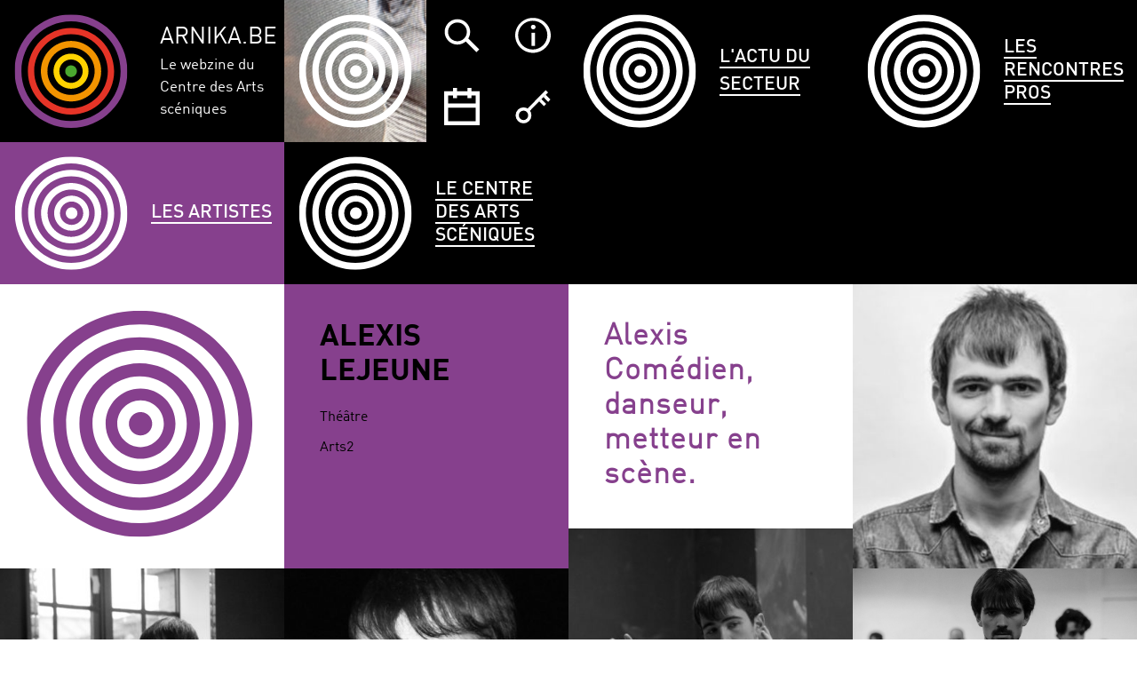

--- FILE ---
content_type: text/html; charset=UTF-8
request_url: https://arts-sceniques.be/membres/alexis-lejeune/
body_size: 13553
content:
<!doctype html>
<html  xmlns="http://www.w3.org/1999/xhtml" prefix="" lang="fr-BE" class="no-js">
	<head>
		<meta charset="UTF-8">
		<title>
             
                                    Alexis LEJEUNE                                </title>
		<link href="//www.google-analytics.com" rel="dns-prefetch">
        <link rel="apple-touch-icon" sizes="57x57" href="https://arts-sceniques.be/wp-content/themes/html5blank-stable/img/icons/apple-touch-icon-57x57.png">
        <link rel="apple-touch-icon" sizes="60x60" href="https://arts-sceniques.be/wp-content/themes/html5blank-stable/img/icons/apple-touch-icon-60x60.png">
        <link rel="apple-touch-icon" sizes="72x72" href="https://arts-sceniques.be/wp-content/themes/html5blank-stable/img/icons/apple-touch-icon-72x72.png">
        <link rel="apple-touch-icon" sizes="76x76" href="https://arts-sceniques.be/wp-content/themes/html5blank-stable/img/icons/apple-touch-icon-76x76.png">
        <link rel="apple-touch-icon" sizes="114x114" href="https://arts-sceniques.be/wp-content/themes/html5blank-stable/img/icons/apple-touch-icon-114x114.png">
        <link rel="apple-touch-icon" sizes="120x120" href="https://arts-sceniques.be/wp-content/themes/html5blank-stable/img/icons/apple-touch-icon-120x120.png">
        <link rel="apple-touch-icon" sizes="144x144" href="https://arts-sceniques.be/wp-content/themes/html5blank-stable/img/icons/apple-touch-icon-144x144.png">
        <link rel="apple-touch-icon" sizes="152x152" href="https://arts-sceniques.be/wp-content/themes/html5blank-stable/img/icons/apple-touch-icon-152x152.png">
        <link rel="apple-touch-icon" sizes="180x180" href="https://arts-sceniques.be/wp-content/themes/html5blank-stable/img/icons/apple-touch-icon-180x180.png">
        <link rel="icon" type="image/png" href="https://arts-sceniques.be/wp-content/themes/html5blank-stable/img/icons/favicon-32x32.png" sizes="32x32">
        <link rel="icon" type="image/png" href="https://arts-sceniques.be/wp-content/themes/html5blank-stable/img/icons/favicon-194x194.png" sizes="194x194">
        <link rel="icon" type="image/png" href="https://arts-sceniques.be/wp-content/themes/html5blank-stable/img/icons/favicon-96x96.png" sizes="96x96">
        <link rel="icon" type="image/png" href="https://arts-sceniques.be/wp-content/themes/html5blank-stable/img/icons/android-chrome-192x192.png" sizes="192x192">
        <link rel="icon" type="image/png" href="https://arts-sceniques.be/wp-content/themes/html5blank-stable/img/icons/favicon-16x16.png" sizes="16x16">
        <link rel="manifest" href="https://arts-sceniques.be/wp-content/themes/html5blank-stable/img/icons/manifest.json">
        <meta name="msapplication-TileColor" content="#da532c">
        <meta name="msapplication-TileImage" content="/mstile-144x144.png">
        <meta name="theme-color" content="#ffffff">
		<meta http-equiv="X-UA-Compatible" content="IE=edge">
		<meta name="viewport" content="width=device-width, initial-scale=1.0">
		<meta name="description" content="Le Site du Centre des Arts Scéniques">
		
<!-- BEGIN Metadata added by the Add-Meta-Tags WordPress plugin -->
<link rel="alternate" hreflang="fr-BE" href="https://arts-sceniques.be/membres/alexis-lejeune/" />
<meta name="description" content="nocontent..." />
<meta name="keywords" content="arts de la scène, arts scéniques, théâtre, danse, cirque, actualités, nouveautés, annonces, performance, cinéma, mise en scène, atelier, workshop, masterclasses" />
<meta property="og:site_name" content="Centre des Arts Scéniques" />
<meta property="og:type" content="article" />
<meta property="og:title" content="Alexis Lejeune" />
<meta property="og:url" content="https://arts-sceniques.be/membres/alexis-lejeune/" />
<meta property="og:description" content="nocontent..." />
<meta property="og:locale" content="fr_BE" />
<meta property="og:updated_time" content="2020-11-18T11:43:48+01:00" />
<meta property="og:image" content="https://arts-sceniques.be/wp-content/uploads/2019/12/Cons18_Dsc_1987.jpg" />
<meta property="og:image:secure_url" content="https://arts-sceniques.be/wp-content/uploads/2019/12/Cons18_Dsc_1987.jpg" />
<meta property="og:image:width" content="2784" />
<meta property="og:image:height" content="1856" />
<meta property="og:image:type" content="image/jpeg" />
<meta property="og:image" content="https://arts-sceniques.be/wp-content/uploads/2019/12/Cons18_Dsc_1909.jpg" />
<meta property="og:image:secure_url" content="https://arts-sceniques.be/wp-content/uploads/2019/12/Cons18_Dsc_1909.jpg" />
<meta property="og:image:width" content="2784" />
<meta property="og:image:height" content="1856" />
<meta property="og:image:type" content="image/jpeg" />
<meta property="og:image" content="https://arts-sceniques.be/wp-content/uploads/2019/12/27892680_731446227056953_427878978628354048_n.jpg" />
<meta property="og:image:secure_url" content="https://arts-sceniques.be/wp-content/uploads/2019/12/27892680_731446227056953_427878978628354048_n.jpg" />
<meta property="og:image:width" content="1080" />
<meta property="og:image:height" content="1093" />
<meta property="og:image:type" content="image/jpeg" />
<meta property="og:image" content="https://arts-sceniques.be/wp-content/uploads/2020/02/52702805_10157850804422437_6940699165022224384_o.jpg" />
<meta property="og:image:secure_url" content="https://arts-sceniques.be/wp-content/uploads/2020/02/52702805_10157850804422437_6940699165022224384_o.jpg" />
<meta property="og:image:width" content="2048" />
<meta property="og:image:height" content="1365" />
<meta property="og:image:type" content="image/jpeg" />
<meta property="og:image" content="https://arts-sceniques.be/wp-content/uploads/2019/12/LEJEUNE-Alexis-PhotoSite.jpg" />
<meta property="og:image:secure_url" content="https://arts-sceniques.be/wp-content/uploads/2019/12/LEJEUNE-Alexis-PhotoSite.jpg" />
<meta property="og:image:width" content="600" />
<meta property="og:image:height" content="600" />
<meta property="og:image:type" content="image/jpeg" />
<meta property="article:published_time" content="2019-12-26T16:53:04+01:00" />
<meta property="article:modified_time" content="2020-11-18T11:43:48+01:00" />
<meta property="article:author" content="https://arts-sceniques.be/author/benoitvreuxgmail-com/" />
<meta property="article:publisher" content="https://arts-sceniques.be/" />
<meta property="article:tag" content="arts de la scène" />
<meta property="article:tag" content="arts scéniques" />
<meta property="article:tag" content="théâtre" />
<meta property="article:tag" content="danse" />
<meta property="article:tag" content="cirque" />
<meta property="article:tag" content="actualités" />
<meta property="article:tag" content="nouveautés" />
<meta property="article:tag" content="annonces" />
<meta property="article:tag" content="performance" />
<meta property="article:tag" content="cinéma" />
<meta property="article:tag" content="mise en scène" />
<meta property="article:tag" content="atelier" />
<meta property="article:tag" content="workshop" />
<meta property="article:tag" content="masterclasses" />
<meta name="twitter:card" content="summary_large_image" />
<meta name="twitter:title" content="Alexis Lejeune" />
<meta name="twitter:description" content="nocontent..." />
<meta name="twitter:image:src" content="https://arts-sceniques.be/wp-content/uploads/2019/12/Cons18_Dsc_1987.jpg" />
<meta name="twitter:image:width" content="2784" />
<meta name="twitter:image:height" content="1856" />
<!-- END Metadata added by the Add-Meta-Tags WordPress plugin -->

<meta name='robots' content='max-image-preview:large' />
<link rel="alternate" title="oEmbed (JSON)" type="application/json+oembed" href="https://arts-sceniques.be/wp-json/oembed/1.0/embed?url=https%3A%2F%2Farts-sceniques.be%2Fmembres%2Falexis-lejeune%2F" />
<link rel="alternate" title="oEmbed (XML)" type="text/xml+oembed" href="https://arts-sceniques.be/wp-json/oembed/1.0/embed?url=https%3A%2F%2Farts-sceniques.be%2Fmembres%2Falexis-lejeune%2F&#038;format=xml" />
<style id='wp-img-auto-sizes-contain-inline-css' type='text/css'>
img:is([sizes=auto i],[sizes^="auto," i]){contain-intrinsic-size:3000px 1500px}
/*# sourceURL=wp-img-auto-sizes-contain-inline-css */
</style>
<style id='wp-block-library-inline-css' type='text/css'>
:root{--wp-block-synced-color:#7a00df;--wp-block-synced-color--rgb:122,0,223;--wp-bound-block-color:var(--wp-block-synced-color);--wp-editor-canvas-background:#ddd;--wp-admin-theme-color:#007cba;--wp-admin-theme-color--rgb:0,124,186;--wp-admin-theme-color-darker-10:#006ba1;--wp-admin-theme-color-darker-10--rgb:0,107,160.5;--wp-admin-theme-color-darker-20:#005a87;--wp-admin-theme-color-darker-20--rgb:0,90,135;--wp-admin-border-width-focus:2px}@media (min-resolution:192dpi){:root{--wp-admin-border-width-focus:1.5px}}.wp-element-button{cursor:pointer}:root .has-very-light-gray-background-color{background-color:#eee}:root .has-very-dark-gray-background-color{background-color:#313131}:root .has-very-light-gray-color{color:#eee}:root .has-very-dark-gray-color{color:#313131}:root .has-vivid-green-cyan-to-vivid-cyan-blue-gradient-background{background:linear-gradient(135deg,#00d084,#0693e3)}:root .has-purple-crush-gradient-background{background:linear-gradient(135deg,#34e2e4,#4721fb 50%,#ab1dfe)}:root .has-hazy-dawn-gradient-background{background:linear-gradient(135deg,#faaca8,#dad0ec)}:root .has-subdued-olive-gradient-background{background:linear-gradient(135deg,#fafae1,#67a671)}:root .has-atomic-cream-gradient-background{background:linear-gradient(135deg,#fdd79a,#004a59)}:root .has-nightshade-gradient-background{background:linear-gradient(135deg,#330968,#31cdcf)}:root .has-midnight-gradient-background{background:linear-gradient(135deg,#020381,#2874fc)}:root{--wp--preset--font-size--normal:16px;--wp--preset--font-size--huge:42px}.has-regular-font-size{font-size:1em}.has-larger-font-size{font-size:2.625em}.has-normal-font-size{font-size:var(--wp--preset--font-size--normal)}.has-huge-font-size{font-size:var(--wp--preset--font-size--huge)}.has-text-align-center{text-align:center}.has-text-align-left{text-align:left}.has-text-align-right{text-align:right}.has-fit-text{white-space:nowrap!important}#end-resizable-editor-section{display:none}.aligncenter{clear:both}.items-justified-left{justify-content:flex-start}.items-justified-center{justify-content:center}.items-justified-right{justify-content:flex-end}.items-justified-space-between{justify-content:space-between}.screen-reader-text{border:0;clip-path:inset(50%);height:1px;margin:-1px;overflow:hidden;padding:0;position:absolute;width:1px;word-wrap:normal!important}.screen-reader-text:focus{background-color:#ddd;clip-path:none;color:#444;display:block;font-size:1em;height:auto;left:5px;line-height:normal;padding:15px 23px 14px;text-decoration:none;top:5px;width:auto;z-index:100000}html :where(.has-border-color){border-style:solid}html :where([style*=border-top-color]){border-top-style:solid}html :where([style*=border-right-color]){border-right-style:solid}html :where([style*=border-bottom-color]){border-bottom-style:solid}html :where([style*=border-left-color]){border-left-style:solid}html :where([style*=border-width]){border-style:solid}html :where([style*=border-top-width]){border-top-style:solid}html :where([style*=border-right-width]){border-right-style:solid}html :where([style*=border-bottom-width]){border-bottom-style:solid}html :where([style*=border-left-width]){border-left-style:solid}html :where(img[class*=wp-image-]){height:auto;max-width:100%}:where(figure){margin:0 0 1em}html :where(.is-position-sticky){--wp-admin--admin-bar--position-offset:var(--wp-admin--admin-bar--height,0px)}@media screen and (max-width:600px){html :where(.is-position-sticky){--wp-admin--admin-bar--position-offset:0px}}

/*# sourceURL=wp-block-library-inline-css */
</style><style id='global-styles-inline-css' type='text/css'>
:root{--wp--preset--aspect-ratio--square: 1;--wp--preset--aspect-ratio--4-3: 4/3;--wp--preset--aspect-ratio--3-4: 3/4;--wp--preset--aspect-ratio--3-2: 3/2;--wp--preset--aspect-ratio--2-3: 2/3;--wp--preset--aspect-ratio--16-9: 16/9;--wp--preset--aspect-ratio--9-16: 9/16;--wp--preset--color--black: #000000;--wp--preset--color--cyan-bluish-gray: #abb8c3;--wp--preset--color--white: #ffffff;--wp--preset--color--pale-pink: #f78da7;--wp--preset--color--vivid-red: #cf2e2e;--wp--preset--color--luminous-vivid-orange: #ff6900;--wp--preset--color--luminous-vivid-amber: #fcb900;--wp--preset--color--light-green-cyan: #7bdcb5;--wp--preset--color--vivid-green-cyan: #00d084;--wp--preset--color--pale-cyan-blue: #8ed1fc;--wp--preset--color--vivid-cyan-blue: #0693e3;--wp--preset--color--vivid-purple: #9b51e0;--wp--preset--gradient--vivid-cyan-blue-to-vivid-purple: linear-gradient(135deg,rgb(6,147,227) 0%,rgb(155,81,224) 100%);--wp--preset--gradient--light-green-cyan-to-vivid-green-cyan: linear-gradient(135deg,rgb(122,220,180) 0%,rgb(0,208,130) 100%);--wp--preset--gradient--luminous-vivid-amber-to-luminous-vivid-orange: linear-gradient(135deg,rgb(252,185,0) 0%,rgb(255,105,0) 100%);--wp--preset--gradient--luminous-vivid-orange-to-vivid-red: linear-gradient(135deg,rgb(255,105,0) 0%,rgb(207,46,46) 100%);--wp--preset--gradient--very-light-gray-to-cyan-bluish-gray: linear-gradient(135deg,rgb(238,238,238) 0%,rgb(169,184,195) 100%);--wp--preset--gradient--cool-to-warm-spectrum: linear-gradient(135deg,rgb(74,234,220) 0%,rgb(151,120,209) 20%,rgb(207,42,186) 40%,rgb(238,44,130) 60%,rgb(251,105,98) 80%,rgb(254,248,76) 100%);--wp--preset--gradient--blush-light-purple: linear-gradient(135deg,rgb(255,206,236) 0%,rgb(152,150,240) 100%);--wp--preset--gradient--blush-bordeaux: linear-gradient(135deg,rgb(254,205,165) 0%,rgb(254,45,45) 50%,rgb(107,0,62) 100%);--wp--preset--gradient--luminous-dusk: linear-gradient(135deg,rgb(255,203,112) 0%,rgb(199,81,192) 50%,rgb(65,88,208) 100%);--wp--preset--gradient--pale-ocean: linear-gradient(135deg,rgb(255,245,203) 0%,rgb(182,227,212) 50%,rgb(51,167,181) 100%);--wp--preset--gradient--electric-grass: linear-gradient(135deg,rgb(202,248,128) 0%,rgb(113,206,126) 100%);--wp--preset--gradient--midnight: linear-gradient(135deg,rgb(2,3,129) 0%,rgb(40,116,252) 100%);--wp--preset--font-size--small: 13px;--wp--preset--font-size--medium: 20px;--wp--preset--font-size--large: 36px;--wp--preset--font-size--x-large: 42px;--wp--preset--spacing--20: 0.44rem;--wp--preset--spacing--30: 0.67rem;--wp--preset--spacing--40: 1rem;--wp--preset--spacing--50: 1.5rem;--wp--preset--spacing--60: 2.25rem;--wp--preset--spacing--70: 3.38rem;--wp--preset--spacing--80: 5.06rem;--wp--preset--shadow--natural: 6px 6px 9px rgba(0, 0, 0, 0.2);--wp--preset--shadow--deep: 12px 12px 50px rgba(0, 0, 0, 0.4);--wp--preset--shadow--sharp: 6px 6px 0px rgba(0, 0, 0, 0.2);--wp--preset--shadow--outlined: 6px 6px 0px -3px rgb(255, 255, 255), 6px 6px rgb(0, 0, 0);--wp--preset--shadow--crisp: 6px 6px 0px rgb(0, 0, 0);}:where(.is-layout-flex){gap: 0.5em;}:where(.is-layout-grid){gap: 0.5em;}body .is-layout-flex{display: flex;}.is-layout-flex{flex-wrap: wrap;align-items: center;}.is-layout-flex > :is(*, div){margin: 0;}body .is-layout-grid{display: grid;}.is-layout-grid > :is(*, div){margin: 0;}:where(.wp-block-columns.is-layout-flex){gap: 2em;}:where(.wp-block-columns.is-layout-grid){gap: 2em;}:where(.wp-block-post-template.is-layout-flex){gap: 1.25em;}:where(.wp-block-post-template.is-layout-grid){gap: 1.25em;}.has-black-color{color: var(--wp--preset--color--black) !important;}.has-cyan-bluish-gray-color{color: var(--wp--preset--color--cyan-bluish-gray) !important;}.has-white-color{color: var(--wp--preset--color--white) !important;}.has-pale-pink-color{color: var(--wp--preset--color--pale-pink) !important;}.has-vivid-red-color{color: var(--wp--preset--color--vivid-red) !important;}.has-luminous-vivid-orange-color{color: var(--wp--preset--color--luminous-vivid-orange) !important;}.has-luminous-vivid-amber-color{color: var(--wp--preset--color--luminous-vivid-amber) !important;}.has-light-green-cyan-color{color: var(--wp--preset--color--light-green-cyan) !important;}.has-vivid-green-cyan-color{color: var(--wp--preset--color--vivid-green-cyan) !important;}.has-pale-cyan-blue-color{color: var(--wp--preset--color--pale-cyan-blue) !important;}.has-vivid-cyan-blue-color{color: var(--wp--preset--color--vivid-cyan-blue) !important;}.has-vivid-purple-color{color: var(--wp--preset--color--vivid-purple) !important;}.has-black-background-color{background-color: var(--wp--preset--color--black) !important;}.has-cyan-bluish-gray-background-color{background-color: var(--wp--preset--color--cyan-bluish-gray) !important;}.has-white-background-color{background-color: var(--wp--preset--color--white) !important;}.has-pale-pink-background-color{background-color: var(--wp--preset--color--pale-pink) !important;}.has-vivid-red-background-color{background-color: var(--wp--preset--color--vivid-red) !important;}.has-luminous-vivid-orange-background-color{background-color: var(--wp--preset--color--luminous-vivid-orange) !important;}.has-luminous-vivid-amber-background-color{background-color: var(--wp--preset--color--luminous-vivid-amber) !important;}.has-light-green-cyan-background-color{background-color: var(--wp--preset--color--light-green-cyan) !important;}.has-vivid-green-cyan-background-color{background-color: var(--wp--preset--color--vivid-green-cyan) !important;}.has-pale-cyan-blue-background-color{background-color: var(--wp--preset--color--pale-cyan-blue) !important;}.has-vivid-cyan-blue-background-color{background-color: var(--wp--preset--color--vivid-cyan-blue) !important;}.has-vivid-purple-background-color{background-color: var(--wp--preset--color--vivid-purple) !important;}.has-black-border-color{border-color: var(--wp--preset--color--black) !important;}.has-cyan-bluish-gray-border-color{border-color: var(--wp--preset--color--cyan-bluish-gray) !important;}.has-white-border-color{border-color: var(--wp--preset--color--white) !important;}.has-pale-pink-border-color{border-color: var(--wp--preset--color--pale-pink) !important;}.has-vivid-red-border-color{border-color: var(--wp--preset--color--vivid-red) !important;}.has-luminous-vivid-orange-border-color{border-color: var(--wp--preset--color--luminous-vivid-orange) !important;}.has-luminous-vivid-amber-border-color{border-color: var(--wp--preset--color--luminous-vivid-amber) !important;}.has-light-green-cyan-border-color{border-color: var(--wp--preset--color--light-green-cyan) !important;}.has-vivid-green-cyan-border-color{border-color: var(--wp--preset--color--vivid-green-cyan) !important;}.has-pale-cyan-blue-border-color{border-color: var(--wp--preset--color--pale-cyan-blue) !important;}.has-vivid-cyan-blue-border-color{border-color: var(--wp--preset--color--vivid-cyan-blue) !important;}.has-vivid-purple-border-color{border-color: var(--wp--preset--color--vivid-purple) !important;}.has-vivid-cyan-blue-to-vivid-purple-gradient-background{background: var(--wp--preset--gradient--vivid-cyan-blue-to-vivid-purple) !important;}.has-light-green-cyan-to-vivid-green-cyan-gradient-background{background: var(--wp--preset--gradient--light-green-cyan-to-vivid-green-cyan) !important;}.has-luminous-vivid-amber-to-luminous-vivid-orange-gradient-background{background: var(--wp--preset--gradient--luminous-vivid-amber-to-luminous-vivid-orange) !important;}.has-luminous-vivid-orange-to-vivid-red-gradient-background{background: var(--wp--preset--gradient--luminous-vivid-orange-to-vivid-red) !important;}.has-very-light-gray-to-cyan-bluish-gray-gradient-background{background: var(--wp--preset--gradient--very-light-gray-to-cyan-bluish-gray) !important;}.has-cool-to-warm-spectrum-gradient-background{background: var(--wp--preset--gradient--cool-to-warm-spectrum) !important;}.has-blush-light-purple-gradient-background{background: var(--wp--preset--gradient--blush-light-purple) !important;}.has-blush-bordeaux-gradient-background{background: var(--wp--preset--gradient--blush-bordeaux) !important;}.has-luminous-dusk-gradient-background{background: var(--wp--preset--gradient--luminous-dusk) !important;}.has-pale-ocean-gradient-background{background: var(--wp--preset--gradient--pale-ocean) !important;}.has-electric-grass-gradient-background{background: var(--wp--preset--gradient--electric-grass) !important;}.has-midnight-gradient-background{background: var(--wp--preset--gradient--midnight) !important;}.has-small-font-size{font-size: var(--wp--preset--font-size--small) !important;}.has-medium-font-size{font-size: var(--wp--preset--font-size--medium) !important;}.has-large-font-size{font-size: var(--wp--preset--font-size--large) !important;}.has-x-large-font-size{font-size: var(--wp--preset--font-size--x-large) !important;}
/*# sourceURL=global-styles-inline-css */
</style>

<style id='classic-theme-styles-inline-css' type='text/css'>
/*! This file is auto-generated */
.wp-block-button__link{color:#fff;background-color:#32373c;border-radius:9999px;box-shadow:none;text-decoration:none;padding:calc(.667em + 2px) calc(1.333em + 2px);font-size:1.125em}.wp-block-file__button{background:#32373c;color:#fff;text-decoration:none}
/*# sourceURL=/wp-includes/css/classic-themes.min.css */
</style>
<link rel='stylesheet' id='normalize-css' href='https://arts-sceniques.be/wp-content/themes/html5blank-stable/normalize.css?ver=1.0' media='all' />
<link rel='stylesheet' id='html5blank-css' href='https://arts-sceniques.be/wp-content/themes/html5blank-stable/style.css?ver=1.0' media='all' />
<script type="text/javascript" src="https://arts-sceniques.be/wp-content/themes/html5blank-stable/js/lib/conditionizr-4.3.0.min.js?ver=4.3.0" id="conditionizr-js"></script>
<script type="text/javascript" src="https://arts-sceniques.be/wp-content/themes/html5blank-stable/js/lib/modernizr-2.7.1.min.js?ver=2.7.1" id="modernizr-js"></script>
<script type="text/javascript" src="https://arts-sceniques.be/wp-includes/js/jquery/jquery.min.js?ver=3.7.1" id="jquery-core-js"></script>
<script type="text/javascript" src="https://arts-sceniques.be/wp-includes/js/jquery/jquery-migrate.min.js?ver=3.4.1" id="jquery-migrate-js"></script>
<script type="text/javascript" src="https://arts-sceniques.be/wp-content/themes/html5blank-stable/js/scripts.js?ver=1.0.0" id="html5blankscripts-js"></script>
<link rel="https://api.w.org/" href="https://arts-sceniques.be/wp-json/" /><script>
(function($) {
    $(document).on('facetwp-refresh', function() {
        if (!FWP.loaded && '' == FWP.build_query_string() ) {
            FWP.facets['membre_archive'] = ['0'];
        }
    });
})(jQuery);
</script>
		<script>
        // conditionizr.com
        // configure environment tests
        conditionizr.config({
            assets: 'https://arts-sceniques.be/wp-content/themes/html5blank-stable',
            tests: {}
        });
        </script>

	</head>
       <script>
  (function(i,s,o,g,r,a,m){i['GoogleAnalyticsObject']=r;i[r]=i[r]||function(){
  (i[r].q=i[r].q||[]).push(arguments)},i[r].l=1*new Date();a=s.createElement(o),
  m=s.getElementsByTagName(o)[0];a.async=1;a.src=g;m.parentNode.insertBefore(a,m)
  })(window,document,'script','//www.google-analytics.com/analytics.js','ga');

  ga('create', 'UA-69034045-1', 'auto');
  ga('send', 'pageview');

</script>	<body class="wp-singular membres-template-default single single-membres postid-10209 single-format-standard wp-theme-html5blank-stable alexis-lejeune">
       
    <div id="page"> <!--id page-->
       		<!--header mobile-->
            <div class="header fixed"> 
                <img src="https://arts-sceniques.be/wp-content/themes/html5blank-stable/img/logo-color.svg" alt="Logo" class="logo-img" style="width:30px; height:30px; display: inline-block; margin: 5px 10px">                
                <span style="display: inline-block; margin-right: 5px">ARNIKA.BE</span>
                <a href="#menu" class="burger-menu">
                    <span></span>
                    <span></span>
                    <span></span>
                </a>
            </div>
            <!--end header mobile-->

            <div class="content"> <!--contents-->
            	
                <section class="search-bar bg-bl txt-wh no-showarma" id="search-bar" style="height:100px">
                    <!-- search -->
<form class="search block" method="get" action="https://arts-sceniques.be" role="search">
    <div style="position:relative; max-width: 200px;">
        <input class="search-input" type="search" name="s" placeholder="Tapez un mot-clé">
        <button class="search-btn picto-search" type="submit" role="button">Trouver</button>
    </div>
</form>
<!-- /search -->
                </section>
                <!-- header pour les pages membres quand on n'est pas dans un contexte de sélection pour metteur en scène -->
<!-- wrapper -->
<div class="grid2 wrapper bg-bl">
    <div class="grid2-item not-on-phone">
        <div class="logo small-square-out ripple bg-bl">
            <div class="square-in">
                <a href="/"><img src="https://arts-sceniques.be/wp-content/themes/html5blank-stable/img/logo-color.svg" alt="Logo" class="m3 logo-img"></a>
            </div>
        </div>
    </div>
    <div class="grid2-item not-on-phone">
        <div class="baseline small-square-out bg-bl">
            <div class="square-in">
                <div class="vert-out">
                    <div class="vert-in xs-px2 p4">
                        <a href="/">
                            <span class="site-name txt-wh">Arnika.be</span>
                            <span class="site-baseline txt-wh">Le webzine du Centre des Arts scéniques</span>
                        </a>
                    </div>
                </div>
            </div>
        </div>
    </div>
    <div class="bg-bl bg-img grid2-item not-on-phone">
        <div class="ripple square-out">
            <div class="square-in txt-wh txt-center">
                <img src="https://arts-sceniques.be/wp-content/themes/html5blank-stable/img/logo-white.svg" alt="Logo" class="logo-img m3">
            </div>
        </div>
    </div>
    <div class="grid2-item not-on-phone">
        <div class="small-square-out bg-bl">
            <div class="square-in txt-wh">
                
                <a href="javascript:void()" class="nav-link" id="sbar-trigger" title="Rechercher"><div class="picto-nav picto-search">Recherche</div></a>
                	                	                	<a href="https://arts-sceniques.be/archive-des-pages-cas/" class="nav-link" title="En savoir plus sur le CAS"><div class="picto-nav picto-info">Infos</div></a>
	            	                                <a href="https://arts-sceniques.be/alexis-lejeune/" class="nav-link" title="Agenda du CAS"><div class="picto-nav picto-calendar">Agenda</div></a>
                <a href="/login" class="nav-link" target="_blank" title="S'enregistrer sur le site"><div class="picto-nav picto-login">Connexion</div></a>            </div>
        </div>
    </div>
    <div class="grid2-item not-on-phone">
        <div class="ripple small-square-out nav-actu">
            <div class="square-in txt-wh txt-center">
                <img src="https://arts-sceniques.be/wp-content/themes/html5blank-stable/img/logo-white.svg" alt="Logo" class="m3 logo-img" id="pouet1">
            </div>
        </div>
    </div>
    <div class="grid2-item not-on-phone">
        <a href="https://arts-sceniques.be/category/actu/?index" class="block small-square-out no-deco nav-actu" id="pouetpouet1">
            <div class="square-in">
                <div class="vert-out">
                    <div class="vert-in">
                        <div class="nav-cat-link px2">
                            <span>L'actu du secteur</span>
                        </div>
                    </div>
                </div>
            </div>
        </a>
    </div>
    <!-- BLOC MENU RENCONTRES -->
    


<div class="grid2-item not-on-phone">
    <div class="ripple square-out">
        <div class="square-in txt-center nav-rp">
            <img src="https://arts-sceniques.be/wp-content/themes/html5blank-stable/img/logo-white.svg" alt="Logo" class="logo-img m3" id="pouet3">
        </div>
    </div>
</div>
<div class="grid2-item not-on-phone">
    <!--fwp-loop-->
                <a href="https://arts-sceniques.be/rencontre/?next=true" class="square-out block no-deco nav-rp" id="pouetpouet3">
            <div class="square-in">        
                <div class="vert-out">
                    <div class="vert-in">
                        <div class="main-cat nav-cat-link px2">
                            <span>Les rencontres pros</span>
                        </div>
                    </div>
                </div>
            </div>
        </a>
        </div>       <!-- END BLOC MENU RENCONTRES -->


    <div class="grid2-item not-on-phone">
        <div class="ripple small-square-out nav-cv">
            <div class="square-in txt-wh txt-center">
                <img src="https://arts-sceniques.be/wp-content/themes/html5blank-stable/img/logo-white.svg" alt="Logo" class="m3 logo-img">
            </div>
        </div>
    </div>
    <div class="grid2-item not-on-phone">
        <a href="https://arts-sceniques.be/membres/" class="block small-square-out no-deco nav-cv">
            <div class="square-in">
                <div class="vert-out">
                    <div class="vert-in">
                        <div class="nav-cat-link px2">
                            <span>Les artistes</span>
                        </div>
                    </div>
                </div>
            </div>
        </a>
    </div>


    <div class="grid2-item not-on-phone">
        <div class="ripple square-out">
            <div class="square-in txt-center bg-bl not-current-cat">
                <img src="https://arts-sceniques.be/wp-content/themes/html5blank-stable/img/logo-white.svg" alt="Logo" class="logo-img m3" id="pouet4">
            </div>
        </div>
    </div>
    <div class="grid2-item not-on-phone">
        <a href="https://arts-sceniques.be/archive-des-pages-cas/" class="block square-out no-deco nav-cas" id="pouetpouet4">
            <div class="square-in">
                <div class="vert-out">
                    <div class="vert-in">
                        <div class="main-cat nav-cat-link px2">
                            <span>Le Centre des Arts scéniques</span>
                        </div>
                    </div>
                </div>
            </div>
        </a>
    </div>
    <!-- /nav -->
</div> 
<!-- fat dropdown menu pour les filtres et tags -->
<span class="clearer"></span>

<section class="grid2 fatmenu bg-cv no-showarma">
    <div class="grid2-item">
        <div class="vert-in">
            <span class="uppercase facet-title txt-wh">Genre</span>
            <div class="facetwp-facet facetwp-facet-genre facetwp-type-checkboxes" data-name="genre" data-type="checkboxes"></div>        </div>
    </div>
    <div class="grid2-item">
        <div class="vert-in">
            <span class="uppercase facet-title txt-wh">Discipline</span>
            <div class="facetwp-facet facetwp-facet-type facetwp-type-checkboxes" data-name="type" data-type="checkboxes"></div>        </div>
    </div>
    <div class="grid2-item">
        <div class="vert-in">
            <span class="uppercase facet-title txt-wh">Autre compétence</span>
            <div class="facetwp-facet facetwp-facet-discipline_sup facetwp-type-checkboxes" data-name="discipline_sup" data-type="checkboxes"></div>        </div>
    </div>
    <div class="grid2-item">
        <div class="vert-in">
            <span class="uppercase facet-title txt-wh">Type</span>
            <div class="facetwp-facet facetwp-facet-type_humain facetwp-type-checkboxes" data-name="type_humain" data-type="checkboxes"></div>        </div>
    </div>    
    <div class="grid2-item">
        <div class="vert-in">
            <span class="uppercase facet-title txt-wh">Langues parlées</span>
            <div class="facetwp-facet facetwp-facet-langues_parles facetwp-type-checkboxes" data-name="langues_parles" data-type="checkboxes"></div>        </div>
    </div>
    <div class="grid2-item">
        <div class="vert-in">
            <span class="uppercase facet-title txt-wh">École</span>
            <div class="facetwp-facet facetwp-facet-ecole facetwp-type-checkboxes" data-name="ecole" data-type="checkboxes"></div>        </div>
    </div>
    <div class="grid2-item">
        <div class="vert-in">
            <span class="uppercase facet-title txt-wh">Cheveux</span>
            <div class="facetwp-facet facetwp-facet-cheveux facetwp-type-checkboxes" data-name="cheveux" data-type="checkboxes"></div>        </div>
    </div>
    <div class="grid2-item">
        <div class="vert-in">
            <span class="uppercase facet-title txt-wh">Taille</span>
            <div class="facetwp-facet facetwp-facet-taille facetwp-type-checkboxes" data-name="taille" data-type="checkboxes"></div>        </div>
    </div>
    <div class="grid2-item">
        <div class="vert-in">
            <span class="uppercase facet-title txt-wh">Corpulence</span>
            <div class="facetwp-facet facetwp-facet-corpulence facetwp-type-checkboxes" data-name="corpulence" data-type="checkboxes"></div>        </div>
    </div>
    <div class="grid2-item">
        <div class="vert-in">
            <span class="uppercase facet-title txt-wh">Année de naissance</span>
            <div class="facetwp-facet facetwp-facet-classe_dage facetwp-type-checkboxes" data-name="classe_dage" data-type="checkboxes"></div>        </div>
    </div>    
    <div class="grid2-item">
        <div class="vert-in bg-bl" style="cursor:pointer">
            <span class="uppercase facet-title txt-wh"><span onclick="FWP.reset()" class="facetwp-reset">Annuler les filtres</span></span>
        </div>
    </div>

</section>
<!-- fin fatmenu -->

<!-- page de détail d'un membre -->
    <!-- contenu de la page de détail actu -->
        <section id="post-10209" class="main-content grid cv Array bg-wh">
        <div class="grid-item">
            <div class="ripple square-out">
                <div class="square-in txt-center">
                    <img src="https://arts-sceniques.be/wp-content/themes/html5blank-stable/img/logo-cv.svg" alt="Logo" class="logo-img m4">
                </div>
            </div>
        </div>
        <div class="grid-item bg-cv">
            <section class="square-out">
              <div class="square-in">
                <div class="">
                    <div class="py3 px4">
                        <h1 class="h1 mb3 mt3">
                                                            Alexis LEJEUNE                                                    </h1>
                                                    <p>Théâtre</p>
                                                                            <p>Arts2</p>
                                            </div>
                </div>
              </div>
            </section>
        </div>
                        <div class="grid-item bg-bw txt-cv">
            <section>
                <h4 class="h3">Alexis Comédien, danseur, metteur en scène.</h4>
            </section>
        </div>
                                                        <div class="grid-item txt-wh">
                        <section class="square-out top-image">
                            <div class="square-in full-width">
                                <a href="https://arts-sceniques.be/wp-content/uploads/2019/12/LEJEUNE-Alexis-PhotoSite.jpg" class="gallery grayscaled">
                                    <img style="width:100%" src="https://arts-sceniques.be/wp-content/uploads/2019/12/LEJEUNE-Alexis-PhotoSite-400x400.jpg" alt="" />
                                </a>
                            </div>
                        </section>
                    </div>
                 
           
         
                                                                        <div class="grid-item txt-wh">
                                <section class="square-out">
                                    <div class="square-in full-width">
                                        <a href="https://arts-sceniques.be/wp-content/uploads/2019/12/Cons18_Dsc_1987-700x467.jpg" class="gallery grayscaled">
                                            <img style="width:100%" src="https://arts-sceniques.be/wp-content/uploads/2019/12/Cons18_Dsc_1987-400x400.jpg" alt="" />
                                        </a>
                                    </div>
                                </section>
                            </div>   
                                                    <div class="grid-item txt-wh">
                                <section class="square-out">
                                    <div class="square-in full-width">
                                        <a href="https://arts-sceniques.be/wp-content/uploads/2019/12/Cons18_Dsc_1909-700x467.jpg" class="gallery grayscaled">
                                            <img style="width:100%" src="https://arts-sceniques.be/wp-content/uploads/2019/12/Cons18_Dsc_1909-400x400.jpg" alt="" />
                                        </a>
                                    </div>
                                </section>
                            </div>   
                                                    <div class="grid-item txt-wh">
                                <section class="square-out">
                                    <div class="square-in full-width">
                                        <a href="https://arts-sceniques.be/wp-content/uploads/2019/12/27892680_731446227056953_427878978628354048_n-700x708.jpg" class="gallery grayscaled">
                                            <img style="width:100%" src="https://arts-sceniques.be/wp-content/uploads/2019/12/27892680_731446227056953_427878978628354048_n-400x400.jpg" alt="" />
                                        </a>
                                    </div>
                                </section>
                            </div>   
                                                    <div class="grid-item txt-wh">
                                <section class="square-out">
                                    <div class="square-in full-width">
                                        <a href="https://arts-sceniques.be/wp-content/uploads/2020/02/52702805_10157850804422437_6940699165022224384_o.jpg" class="gallery grayscaled">
                                            <img style="width:100%" src="https://arts-sceniques.be/wp-content/uploads/2020/02/52702805_10157850804422437_6940699165022224384_o.jpg" alt="" />
                                        </a>
                                    </div>
                                </section>
                            </div>   
                                             
                <div class="grid-item bg-wh txt-bl">
            <section>
                <h3 class="h4 bg-cv">Fiche signalétique</h3>
                <dl class="fiche_mmbers pl4 pr4 pt4 pb4">
                                   <dt>Type&nbsp;:</dt><dd>Caucasien</dd>
                                                   <dt>Année de naissance&nbsp;:</dt><dd>1993</dd>
                                                   <dt>Taille&nbsp;:</dt><dd>1m71-1m80</dd>
                                                   <dt>Corpulence&nbsp;:</dt><dd style="text-transform: uppercase">m</dd>
                                                   <dt>Cheveux&nbsp;:</dt><dd>Châtains foncés, Courts</dd>
                                                   <dt>Couleur des yeux&nbsp;:</dt><dd>Noisette</dd>
                                                   <dt>Pointure&nbsp;:</dt><dd>42</dd>
                                </dl>
            </section>
        </div>
        <div class="grid-item bg-wh txt-bl">
            <section>
                <h3 class="h4 bg-cv">Compétences</h3>
                <dl class="fiche_mmbers pl4 pr4 pt4 pb4 bg-lg">
                                                   <dt>Disciplines&nbsp;:</dt><dd>Danse</dd>
                                                   <dt>Danse&nbsp;:</dt><dd>Contemporain, Salon</dd>
                                                   <dt>Voix&nbsp;:</dt><dd>Tenor</dd>
                                                                                   <dt>Compétences particulières&nbsp;:</dt><dd>Radio, Clown, Masque, Agrégation</dd>
                                </dl>
            </section>
        </div>
                <div class="grid-item actu-item">
            <div class="square-out">
                <div class="square-in">
                    <div class="vert-out">
                        <div class="vert-in bg-cv txt-center">
                           <a href="https://arts-sceniques.be/wp-content/uploads/2019/12/LEJEUNE-Alexis-CV-201118.pdf" class="picto-nav cv_iconized">CV</a>
                        </div>
                    </div>
                </div>
            </div>
        </div>
                        <div class="grid-item bg-wh txt-bl">
            <section>
                <h3 class="h4 p4 bg-cv">Dernières expériences</h3>
                <div class="userstyled-content pt3 pb2 bg-lg">
                    <p>Mise en scène de "Pour qu'il pleuve" d'Aurélien Dony au Festival Trajectoires 2018 et Courant d'Air 2019.</p>
                </div>
            </section>
        </div>
                
                        <div class="grid-item actu-item">
            <div class="square-out">
                <div class="square-in">
                    <div class="vert-out">
                        <div class="vert-in bg-cv p4">
                            <span class="big-action txt-center social-center">
                                                                    <a href="https://www.facebook.com/J.T.lejeune" class="ss-icon-facebook">Facebook</a>
                                                                                                                                                            </span>
                        </div>
                    </div>
                </div>
            </div>
        </div>
                <div class="grid-item dont-print">
            <div class="square-out bg-cv">
                <div class="square-in">
                    <div class="vert-out">
                        <div class="vert-in txt-center">
                           <a href="#" class="uppercase big-action js-back h2 txt-wh">Retour à la liste</a>
                        </div>
                    </div>
                </div>
            </div>
        </div>
    </section>

<!-- fin de la page de détail actu -->
			<!-- footer -->
			<!-- /footer -->
			<!-- /wrapper -->
						


<script type="speculationrules">
{"prefetch":[{"source":"document","where":{"and":[{"href_matches":"/*"},{"not":{"href_matches":["/wp-*.php","/wp-admin/*","/wp-content/uploads/*","/wp-content/*","/wp-content/plugins/*","/wp-content/themes/html5blank-stable/*","/*\\?(.+)"]}},{"not":{"selector_matches":"a[rel~=\"nofollow\"]"}},{"not":{"selector_matches":".no-prefetch, .no-prefetch a"}}]},"eagerness":"conservative"}]}
</script>
<link href="https://arts-sceniques.be/wp-content/plugins/facetwp/assets/css/front.css?ver=4.2.1" rel="stylesheet">
<script src="https://arts-sceniques.be/wp-content/plugins/facetwp/assets/js/dist/front.min.js?ver=4.2.1"></script>
<script>
window.FWP_JSON = {"prefix":"fwp_","no_results_text":"Aucun r\u00e9sultat trouv\u00e9","ajaxurl":"https:\/\/arts-sceniques.be\/wp-json\/facetwp\/v1\/refresh","nonce":"271a878a30","preload_data":{"facets":{"genre":"","type":"","discipline_sup":"","type_humain":"","langues_parles":"","ecole":"","cheveux":"","taille":"","corpulence":"","classe_dage":""},"template":"","settings":{"debug":{"query_args":{"post_type":"rencontre","meta_key":"status_rencontre","meta_value":"next","error":"","m":"","p":0,"post_parent":"","subpost":"","subpost_id":"","attachment":"","attachment_id":0,"name":"","pagename":"","page_id":0,"second":"","minute":"","hour":"","day":0,"monthnum":0,"year":0,"w":0,"category_name":"","tag":"","cat":"","tag_id":"","author":"","author_name":"","feed":"","tb":"","paged":1,"preview":"","s":null,"sentence":"","title":"","fields":"","menu_order":"","embed":"","category__in":[],"category__not_in":[],"category__and":[],"post__in":[],"post__not_in":[],"post_name__in":[],"tag__in":[],"tag__not_in":[],"tag__and":[],"tag_slug__in":[],"tag_slug__and":[],"post_parent__in":[],"post_parent__not_in":[],"author__in":[],"author__not_in":[],"search_columns":[],"facetwp":true,"posts_per_page":15},"sql":"SELECT SQL_CALC_FOUND_ROWS  wp_posts.ID\n\t\t\t\t\t FROM wp_posts  INNER JOIN wp_postmeta ON ( wp_posts.ID = wp_postmeta.post_id )\n\t\t\t\t\t WHERE 1=1  AND ( \n  ( wp_postmeta.meta_key = 'status_rencontre' AND wp_postmeta.meta_value = 'next' )\n) AND ((wp_posts.post_type = 'rencontre' AND (wp_posts.post_status = 'publish' OR wp_posts.post_status = 'acf-disabled')))\n\t\t\t\t\t GROUP BY wp_posts.ID\n\t\t\t\t\t ORDER BY wp_posts.post_date DESC\n\t\t\t\t\t LIMIT 0, 15","facets":{"genre":{"name":"genre","label":"genre","type":"checkboxes","source":"acf\/field_59acd94570b1f","parent_term":"","modifier_type":"off","modifier_values":"","hierarchical":"no","show_expanded":"no","ghosts":"no","preserve_ghosts":"no","operator":"and","orderby":"count","count":"5","soft_limit":"5","selected_values":[]},"type":{"name":"type","label":"type","type":"checkboxes","source":"acf\/field_58d3ff30e4c28","parent_term":"","modifier_type":"off","modifier_values":"","hierarchical":"no","show_expanded":"no","ghosts":"no","preserve_ghosts":"no","operator":"and","orderby":"count","count":"10","soft_limit":"10","selected_values":[]},"discipline_sup":{"name":"discipline_sup","label":"discipline_sup","type":"checkboxes","source":"acf\/field_58d405a97284a","parent_term":"","modifier_type":"off","modifier_values":"","hierarchical":"no","show_expanded":"no","ghosts":"no","preserve_ghosts":"no","operator":"and","orderby":"count","count":"20","soft_limit":"5","selected_values":[]},"type_humain":{"name":"type_humain","label":"type_humain","type":"checkboxes","source":"acf\/field_58d3ffc46bc94","parent_term":"","modifier_type":"off","modifier_values":"","hierarchical":"no","show_expanded":"no","ghosts":"no","preserve_ghosts":"no","operator":"and","orderby":"count","count":"15","soft_limit":"11","selected_values":[]},"langues_parles":{"name":"langues_parles","label":"langues_parles","type":"checkboxes","source":"acf\/field_58f09b29d042a","parent_term":"","modifier_type":"off","modifier_values":"","hierarchical":"no","show_expanded":"no","ghosts":"no","preserve_ghosts":"no","operator":"and","orderby":"count","count":"15","soft_limit":"8","selected_values":[]},"ecole":{"name":"ecole","label":"ecole","type":"checkboxes","source":"acf\/field_5bd1cf9a3777c","parent_term":"","modifier_type":"off","modifier_values":"","hierarchical":"no","show_expanded":"no","ghosts":"no","preserve_ghosts":"no","operator":"and","orderby":"count","count":"6","soft_limit":"6","selected_values":[]},"cheveux":{"name":"cheveux","label":"cheveux","type":"checkboxes","source":"acf\/field_58d403d3c121b","parent_term":"","modifier_type":"off","modifier_values":"","hierarchical":"no","show_expanded":"no","ghosts":"no","preserve_ghosts":"no","operator":"and","orderby":"count","count":"10","soft_limit":"6","selected_values":[]},"taille":{"name":"taille","label":"taille","type":"checkboxes","source":"acf\/field_58d4017f6bc95","parent_term":"","modifier_type":"off","modifier_values":"","hierarchical":"no","show_expanded":"no","ghosts":"no","preserve_ghosts":"no","operator":"and","orderby":"count","count":"10","soft_limit":"6","selected_values":[]},"corpulence":{"name":"corpulence","label":"corpulence","type":"checkboxes","source":"acf\/field_58d402680d7b9","parent_term":"","modifier_type":"off","modifier_values":"","hierarchical":"no","show_expanded":"no","ghosts":"no","preserve_ghosts":"no","operator":"and","orderby":"count","count":"10","soft_limit":"6","selected_values":[]},"classe_dage":{"name":"classe_dage","label":"classe_dage","type":"checkboxes","source":"acf\/field_59089c2cdeb09","parent_term":"","modifier_type":"off","modifier_values":"","hierarchical":"no","show_expanded":"no","ghosts":"no","preserve_ghosts":"no","operator":"and","orderby":"count","count":"20","soft_limit":"10","selected_values":[]}},"template":{"name":"wp"},"settings":{"thousands_separator":" ","decimal_separator":".","prefix":"fwp_","load_jquery":"no","loading_animation":"none","debug_mode":"on"},"last_indexed":"4 ans","row_counts":{"cheveux":958,"classe_dage":583,"corpulence":1010,"discipline_sup":1243,"ecole":841,"genre":845,"langues_parles":1951,"taille":844,"type":810,"type_humain":1019},"hooks_used":{"pre_get_posts":["wp-content\/themes\/html5blank-stable\/functions.php:434","wp-content\/themes\/html5blank-stable\/functions.php:514","wp-content\/themes\/html5blank-stable\/functions.php:556"],"facetwp_query_args":["wp-content\/themes\/html5blank-stable\/functions.php:597"]}},"pager":{"page":1,"per_page":15,"total_rows":42,"total_pages":3},"num_choices":{"genre":0,"type":0,"discipline_sup":0,"type_humain":0,"langues_parles":0,"ecole":0,"cheveux":0,"taille":0,"corpulence":0,"classe_dage":0},"labels":{"genre":"genre","type":"type","discipline_sup":"discipline_sup","type_humain":"type_humain","langues_parles":"langues_parles","ecole":"ecole","cheveux":"cheveux","taille":"taille","corpulence":"corpulence","classe_dage":"classe_dage"},"genre":{"show_expanded":"no"},"type":{"show_expanded":"no"},"discipline_sup":{"show_expanded":"no"},"type_humain":{"show_expanded":"no"},"langues_parles":{"show_expanded":"no"},"ecole":{"show_expanded":"no"},"cheveux":{"show_expanded":"no"},"taille":{"show_expanded":"no"},"corpulence":{"show_expanded":"no"},"classe_dage":{"show_expanded":"no"}}},"expand":"[+]","collapse":"[-]"};
window.FWP_HTTP = {"get":[],"uri":"membres\/alexis-lejeune","url_vars":[]};
</script>
			</div> <!--content END-->
			<nav id="menu">
    <ul>
        <li>
            <a href="/">Accueil</a></li>
            <li>
                <!-- L'actu du secteur -->
                <li>
                    <a href="https://arts-sceniques.be/category/actu/?index">L'actu du secteur</a>
                </li>
                <!-- Les rencontres pro -->
                <li>
                                                                                    <a href="https://arts-sceniques.be/rencontre/?next=true">Les rencontres pros</a>
                                        
                </li>
                <!-- Les artistes -->
                <li>
                    <a href="https://arts-sceniques.be/membres/">Les Artistes</a>
                </li>
                <!-- Le Centre des Arts Scéniques -->
                <li>
                    <a href="https://arts-sceniques.be/archive-des-pages-cas/">Le CAS</a>
                </li>
        <li>
            <a href="/login/">Se connecter</a>
        </li>
    </ul>
</nav><!--nav END-->
		</div> <!--id page END-->
		<!-- javascript -->
		<script src="https://ajax.googleapis.com/ajax/libs/jquery/1.11.3/jquery.min.js"></script>
		<script type="text/javascript" src="https://arts-sceniques.be/wp-content/themes/html5blank-stable/js/isotope.min.js"></script>
		<script type="text/javascript" src="https://arts-sceniques.be/wp-content/themes/html5blank-stable/js/jquery.mmenu.min.all.js"></script>
		<!-- Formulaire d'inscription aux rencontres professionelles -->
<script type="text/javascript">
    $(document).ready(function() {
        // Groupes de dates
        $('input.reveal').each(function(){
            $(this).before('<h3 class="h4">'+$(this).attr('data-reveal')+'</h3>');     
            $(this).remove();       
        });
        // Affichage du nombre minimin 
        $('input.revealmin').each(function(){
            $(this).before('<p> Merci de n\'indiquer que vos <strong>indisponibilités</strong> - Max. '+$(this).attr('data-revealmin')+' indisponibilité(s)</p>');   
            //$(this).remove();               
        });
        // Validation du nombre de dates
        $('input:checkbox').on('change', function(evt) {
            // get the group
            var datagroup = $(this).attr('data-group');
            // get && set the limit
            limit = $("input[data-validationtagret='"+datagroup+"']").first().attr('data-revealmin');
            if($(this).siblings(':checked').length >= limit) {
                this.checked = false;
                alert('Merci de ne sélectioner au maximum que '+ limit +' indisponibilité(s)');
            }
        });  
    });
</script>
<!-- FORM SUMISSION -->
<script type="text/javascript">
    $(document).ready(function() {
        $('#formrencontre').submit(function(){
            $('body').addClass('loading');
        });
    });
</script>
<!-- Lightbox -->
<script type="text/javascript">
/*
	By Osvaldas Valutis, www.osvaldas.info
	Available for use under the MIT License
*/

;(function(e,t,n,r){"use strict";var i=function(){var e=n.body||n.documentElement,e=e.style;if(e.WebkitTransition=="")return"-webkit-";if(e.MozTransition=="")return"-moz-";if(e.OTransition=="")return"-o-";if(e.transition=="")return"";return false},s=i()===false?false:true,o=function(e,t,n){var r={},s=i();r[s+"transform"]="translateX("+t+")";r[s+"transition"]=s+"transform "+n+"s linear";e.css(r)},u="ontouchstart"in t,a=t.navigator.pointerEnabled||t.navigator.msPointerEnabled,f=function(e){if(u)return true;if(!a||typeof e==="undefined"||typeof e.pointerType==="undefined")return false;if(typeof e.MSPOINTER_TYPE_MOUSE!=="undefined"){if(e.MSPOINTER_TYPE_MOUSE!=e.pointerType)return true}else if(e.pointerType!="mouse")return true;return false};e.fn.imageLightbox=function(r){var r=e.extend({selector:'id="imagelightbox"',allowedTypes:"png|jpg|jpeg|gif",animationSpeed:250,preloadNext:true,enableKeyboard:true,quitOnEnd:false,quitOnImgClick:false,quitOnDocClick:true,onStart:false,onEnd:false,onLoadStart:false,onLoadEnd:false},r),i=e([]),l=e(),c=e(),h=0,p=0,d=0,v=false,m=function(t){return e(t).prop("tagName").toLowerCase()=="a"&&(new RegExp(".("+r.allowedTypes+")$","i")).test(e(t).attr("href"))},g=function(){if(!c.length)return true;var n=e(t).width()*.8,r=e(t).height()*.9,i=new Image;i.src=c.attr("src");i.onload=function(){h=i.width;p=i.height;if(h>n||p>r){var s=h/p>n/r?h/n:p/r;h/=s;p/=s}c.css({width:h+"px",height:p+"px",top:(e(t).height()-p)/2+"px",left:(e(t).width()-h)/2+"px"})}},y=function(t){if(v)return false;t=typeof t==="undefined"?false:t=="left"?1:-1;if(c.length){if(t!==false&&(i.length<2||r.quitOnEnd===true&&(t===-1&&i.index(l)==0||t===1&&i.index(l)==i.length-1))){w();return false}var n={opacity:0};if(s)o(c,100*t-d+"px",r.animationSpeed/1e3);else n.left=parseInt(c.css("left"))+100*t+"px";c.animate(n,r.animationSpeed,function(){b()});d=0}v=true;if(r.onLoadStart!==false)r.onLoadStart();setTimeout(function(){c=e("<img "+r.selector+" />").attr("src",l.attr("href")).load(function(){c.appendTo("body");g();var n={opacity:1};c.css("opacity",0);if(s){o(c,-100*t+"px",0);setTimeout(function(){o(c,0+"px",r.animationSpeed/1e3)},50)}else{var u=parseInt(c.css("left"));n.left=u+"px";c.css("left",u-100*t+"px")}c.animate(n,r.animationSpeed,function(){v=false;if(r.onLoadEnd!==false)r.onLoadEnd()});if(r.preloadNext){var a=i.eq(i.index(l)+1);if(!a.length)a=i.eq(0);e("<img />").attr("src",a.attr("href")).load()}}).error(function(){if(r.onLoadEnd!==false)r.onLoadEnd()});var n=0,u=0,p=0;c.on(a?"pointerup MSPointerUp":"click",function(e){e.preventDefault();if(r.quitOnImgClick){w();return false}if(f(e.originalEvent))return true;var t=(e.pageX||e.originalEvent.pageX)-e.target.offsetLeft;l=i.eq(i.index(l)-(h/2>t?1:-1));if(!l.length)l=i.eq(h/2>t?i.length:0);y(h/2>t?"left":"right")}).on("touchstart pointerdown MSPointerDown",function(e){if(!f(e.originalEvent)||r.quitOnImgClick)return true;if(s)p=parseInt(c.css("left"));n=e.originalEvent.pageX||e.originalEvent.touches[0].pageX}).on("touchmove pointermove MSPointerMove",function(e){if(!f(e.originalEvent)||r.quitOnImgClick)return true;e.preventDefault();u=e.originalEvent.pageX||e.originalEvent.touches[0].pageX;d=n-u;if(s)o(c,-d+"px",0);else c.css("left",p-d+"px")}).on("touchend touchcancel pointerup pointercancel MSPointerUp MSPointerCancel",function(e){if(!f(e.originalEvent)||r.quitOnImgClick)return true;if(Math.abs(d)>50){l=i.eq(i.index(l)-(d<0?1:-1));if(!l.length)l=i.eq(d<0?i.length:0);y(d>0?"right":"left")}else{if(s)o(c,0+"px",r.animationSpeed/1e3);else c.animate({left:p+"px"},r.animationSpeed/2)}})},r.animationSpeed+100)},b=function(){if(!c.length)return false;c.remove();c=e()},w=function(){if(!c.length)return false;c.animate({opacity:0},r.animationSpeed,function(){b();v=false;if(r.onEnd!==false)r.onEnd()})};e(t).on("resize",g);if(r.quitOnDocClick){e(n).on(u?"touchend":"click",function(t){if(c.length&&!e(t.target).is(c))w()})}if(r.enableKeyboard){e(n).on("keyup",function(e){if(!c.length)return true;e.preventDefault();if(e.keyCode==27)w();if(e.keyCode==37||e.keyCode==39){l=i.eq(i.index(l)-(e.keyCode==37?1:-1));if(!l.length)l=i.eq(e.keyCode==37?i.length:0);y(e.keyCode==37?"left":"right")}})}e(n).on("click",this.selector,function(t){if(!m(this))return true;t.preventDefault();if(v)return false;v=false;if(r.onStart!==false)r.onStart();l=e(this);y()});this.each(function(){if(!m(this))return true;i=i.add(e(this))});this.switchImageLightbox=function(e){var t=i.eq(e);if(t.length){var n=i.index(l);l=t;y(e<n?"left":"right")}return this};this.quitImageLightbox=function(){w();return this};return this}})(jQuery,window,document);
</script>
<style type="text/css">
#imagelightbox
{
    position: fixed;
    z-index: 9999;
 
    -ms-touch-action: none;
    touch-action: none;
    background-color: rgba(0,0,0,0.5);
}

/* OVERLAY */
#imagelightbox-overlay
{
	background-color: #fff;
	background-color: rgba( 255, 255, 255, .8 );
	position: fixed;
	z-index: 9998;
	top: 0;
	right: 0;
	bottom: 0;
	left: 0;
}
#imagelightbox-caption 
{
    background-color: #000;
    position: fixed;
    z-index: 99999;
    right: 0;
    bottom: 0;
    left: 0;
    text-align: center;
    padding: 1em;
    color: #fff;
    font-size: 16px;
}
</style>
<script>
    $( function()
    {
        $( 'a.gallery' ).imageLightbox({
        	onLoadStart: function() { captionOff();  },
			onLoadEnd:	 function() { captionOn();  },
        	onStart: 	 function() { overlayOn(); },
			onEnd:	 	 function() { captionOff(); overlayOff(); }
		});
        // OVERLAY

		var overlayOn = function()
		{
			$( '<div id="imagelightbox-overlay"></div>' ).appendTo( 'body' );
		},
		overlayOff = function()
		{
			$( '#imagelightbox-overlay' ).remove();
		},
		// CAPTION
		captionOn = function()
		{
			var description = $( 'a[href="' + $( '#imagelightbox' ).attr( 'src' ) + '"] img' ).attr( 'alt' );
			if( description.length > 0 )
				$( '<div id="imagelightbox-caption">' + description + '</div>' ).appendTo( 'body' );
			//console.log(description);
		},
		captionOff = function()
		{
			$( '#imagelightbox-caption' ).remove();
			//console.log('remove');
		}

    });
</script><!-- Menu -->
<script type="text/javascript">
    $(function() {
        $('nav#menu').mmenu({
                offCanvas: {
                   position  : "right",
                }
          });
    });
</script>

<!-- Changement de couleur des "cibles" en hover du menu juxtant à droite -->
<script type="text/javascript">
    $(function() {
        $('#pouetpouet1').hover(
            function(){
                $('#pouet1').attr('src', '/wp-content/themes/html5blank-stable/img/logo-black.svg');
                $('#pouet1').parent().css('background-color','#F29400');
            }, 
            function() {
                $('#pouet1').attr('src', '/wp-content/themes/html5blank-stable/img/logo-white.svg');
                $('#pouet1').parent().css('background-color','#000000');
            }
        );
        $('#pouetpouet2').hover(
            function(){
                $('#pouet2').attr('src', '/wp-content/themes/html5blank-stable/img/logo-black.svg');
                $('#pouet2').parent().css('background-color','#86408D');
            }, 
            function() {
                $('#pouet2').attr('src', '/wp-content/themes/html5blank-stable/img/logo-white.svg');
                $('#pouet2').parent().css('background-color','#000000');
            }
        );
        $('#pouetpouet3').hover(
            function(){
                $('#pouet3').attr('src', '/wp-content/themes/html5blank-stable/img/logo-black.svg');
                $('#pouet3').parent().css('background-color','#4AA82F');
            }, 
            function() {
                $('#pouet3').attr('src', '/wp-content/themes/html5blank-stable/img/logo-white.svg');
                $('#pouet3').parent().css('background-color','#000000');
            }
        );
        $('#pouetpouet4').hover(
            function(){
                $('#pouet4').attr('src', '/wp-content/themes/html5blank-stable/img/logo-color.svg');
                $('#pouet4').parent().css('background-color','#ffffff');
            },
            function(){
                $('#pouet4').attr('src', '/wp-content/themes/html5blank-stable/img/logo-white.svg');
                $('#pouet4').parent().css('background-color','#000000');
            } 
        );
    });
</script>

<script type="text/javascript">

    $( ".bloody-hover-next" ).hover(
        function() {
        $( this ).next().addClass( "youhou" );
    }, function() {
        $( this ).next().removeClass( "youhou" );
    });
    $( ".bloody-hover-prev" ).hover(
        function() {
        $( this ).prev().addClass( "yaha" );
    }, function() {
        $( this ).prev().removeClass( "yaha" );
    });


</script>


<script type="text/javascript">
    $grid = $('.grid').isotope({
      // set itemSelector so .grid-sizer is not used in layout
      itemSelector: '.grid-item',
      // use element for option
      // columnWidth: '.grid-sizer',
      percentPosition: true
      //layoutPriorities: {
        // Masonry default: Try to occupy highest available position.
        // Weight: Pixels of vertical distance from most upper spot.
        //upperPosition: 1,
        // Shelf order: Try to display bricks in original order.
        //   (increases ordered-ness, decreases space-efficiency)
        // Weight: Pixels of distance of current brick's top left corner
        //         from previous brick's top right corner.
        //shelfOrder: 1
      //}
    });
    $('.grid2').isotope({
      columnWidth: '.grid-sizer',
      percentPosition: true,
      isOriginTop: true
    });
    $('.grid3').isotope({
      itemSelector: '.grid3-item',
      percentPosition: true
    });
    $(function(){
        // FATMENU (ouverture / fermeture) sur la page de liste des ACTUS et sur la page liste MEMBRES
      var $container = $('.fatmenu');
      $('.fatmenu-trigger').click(function(){
        $container.toggleClass('showarma');
        $container.toggleClass('no-showarma');
        $container.isotope( 'layout' );
      });
    });
    $(function(){
      var $gaga = $('#search-bar');
      $('#sbar-trigger').click(function(){
        $gaga.toggleClass('showarma');
        $gaga.toggleClass('no-showarma');
         $("#search-bar .search .search-input").focus();
        //$container.isotope( 'layout' );
      });
    });
</script>
<script type="text/javascript">
    $(document).ready(function(){
        $('a.js-back').click(function(){
            parent.history.back();
            return false;
        });
    });
</script> 	</body>
</html>



--- FILE ---
content_type: image/svg+xml
request_url: https://arts-sceniques.be/wp-content/themes/html5blank-stable/img/info.svg
body_size: 920
content:
<?xml version="1.0" encoding="UTF-8" standalone="no"?>
<svg width="61px" height="62px" viewBox="0 0 61 62" version="1.1" xmlns="http://www.w3.org/2000/svg" xmlns:xlink="http://www.w3.org/1999/xlink" xmlns:sketch="http://www.bohemiancoding.com/sketch/ns">
    <!-- Generator: Sketch 3.3.2 (12043) - http://www.bohemiancoding.com/sketch -->
    <title>Group</title>
    <desc>Created with Sketch.</desc>
    <defs></defs>
    <g id="Welcome" stroke="none" stroke-width="1" fill="none" fill-rule="evenodd" sketch:type="MSPage">
        <g>
            <path fill="#FFFFFF" d="M30.5,0.2C13.7,0.2,0,13.8,0,30.7c0,16.8,13.7,30.5,30.5,30.5C47.3,61.2,61,47.5,61,30.7
                C61,13.8,47.3,0.2,30.5,0.2z M30.1,55.4C16.2,55.4,5,44.2,5,30.3S16.2,5.2,30.1,5.2c13.9,0,25.1,11.2,25.1,25.1S44,55.4,30.1,55.4
                z"/>
            <path id="Fill-7" fill="#FFFFFF" d="M31,12.2c-2.2,0-4,1.8-4,4s1.8,4,4,4s4-1.8,4-4S33.2,12.2,31,12.2"/>
            <g id="Path-1018">
                <rect x="28" y="26.2" fill="#FFFFFF" width="6" height="22.9"/>
            </g>
        </g>
    </g>
</svg>



--- FILE ---
content_type: image/svg+xml
request_url: https://arts-sceniques.be/wp-content/themes/html5blank-stable/img/facebook-wh.svg
body_size: 1243
content:
<?xml version="1.0" encoding="UTF-8" standalone="no"?>
<svg width="268px" height="268px" viewBox="0 0 268 268" version="1.1" xmlns="http://www.w3.org/2000/svg" xmlns:xlink="http://www.w3.org/1999/xlink" xmlns:sketch="http://www.bohemiancoding.com/sketch/ns">
    <!-- Generator: Sketch 3.3.3 (12072) - http://www.bohemiancoding.com/sketch -->
    <title>Fill 15</title>
    <desc>Created with Sketch.</desc>
    <defs></defs>
    <g id="Page-1" stroke="none" stroke-width="1" fill="none" fill-rule="evenodd" sketch:type="MSPage">
        <g id="FB-fLogo-online-broadcast" sketch:type="MSLayerGroup" transform="translate(-112.000000, -101.000000)" fill="#ffffff">
            <path d="M364.716,101.553 L127.284,101.553 C119.146,101.553 112.553,108.146 112.553,116.283 L112.553,353.717 C112.553,361.852 119.146,368.447 127.284,368.447 L255.109,368.447 L255.109,265.092 L220.328,265.092 L220.328,224.812 L255.109,224.812 L255.109,195.107 C255.109,160.634 276.163,141.863 306.916,141.863 C321.646,141.863 334.306,142.96 337.997,143.45 L337.997,179.476 L316.667,179.486 C299.943,179.486 296.705,187.433 296.705,199.095 L296.705,224.812 L336.591,224.812 L331.397,265.092 L296.705,265.092 L296.705,368.447 L364.716,368.447 C372.851,368.447 379.446,361.852 379.446,353.717 L379.446,116.283 C379.446,108.146 372.851,101.553 364.716,101.553" id="Fill-15" sketch:type="MSShapeGroup"></path>
        </g>
    </g>
</svg>

--- FILE ---
content_type: image/svg+xml
request_url: https://arts-sceniques.be/wp-content/themes/html5blank-stable/img/key.svg
body_size: 1747
content:
<?xml version="1.0" encoding="UTF-8" standalone="no"?>
<svg width="66px" height="62px" viewBox="0 0 66 62" version="1.1" xmlns="http://www.w3.org/2000/svg" xmlns:xlink="http://www.w3.org/1999/xlink" xmlns:sketch="http://www.bohemiancoding.com/sketch/ns">
    <!-- Generator: Sketch 3.3.2 (12043) - http://www.bohemiancoding.com/sketch -->
    <title>Group</title>
    <desc>Created with Sketch.</desc>
    <defs></defs>
    <g id="Welcome" stroke="none" stroke-width="1" fill="none" fill-rule="evenodd" sketch:type="MSPage">
        <g id="Tablet-Portrait---PORTAIL---BAT01b" sketch:type="MSArtboardGroup" transform="translate(-226.000000, -1597.000000)" stroke="#FFFFFF" stroke-width="6">
            <g id="photo-2-copy-8-+-Path-257-Copy-2-+-Path-257-Copy-4-+-Path-257-Copy-5-Copy-Copy" sketch:type="MSLayerGroup" transform="translate(170.000000, 1541.293560)">
                <g id="Imported-Layers" transform="translate(54.000000, 48.687758)" sketch:type="MSShapeGroup">
                    <g id="Group" transform="translate(36.428932, 37.242641) rotate(-45.000000) translate(-36.428932, -37.242641) translate(-1.071068, 23.242641)">
                        <path d="M23.8200677,12.5059752 C23.8200677,18.9598574 18.5880423,24.1918828 12.1341601,24.1918828 C5.67919089,24.1918828 0.44825255,18.9598574 0.44825255,12.5059752 C0.44825255,6.05209306 5.67919089,0.820067656 12.1341601,0.820067656 C18.5880423,0.820067656 23.8200677,6.05209306 23.8200677,12.5059752 L23.8200677,12.5059752 Z" id="Stroke-1"></path>
                        <path d="M25.9542278,11.9592803 L74.1768077,11.9592803" id="Stroke-3"></path>
                        <path d="M65.0719606,27.3464445 L65.0719606,14.7827467" id="Stroke-5"></path>
                        <path d="M53.8405844,27.3464445 L53.8405844,14.7827467" id="Stroke-7"></path>
                    </g>
                </g>
            </g>
        </g>
    </g>
</svg>